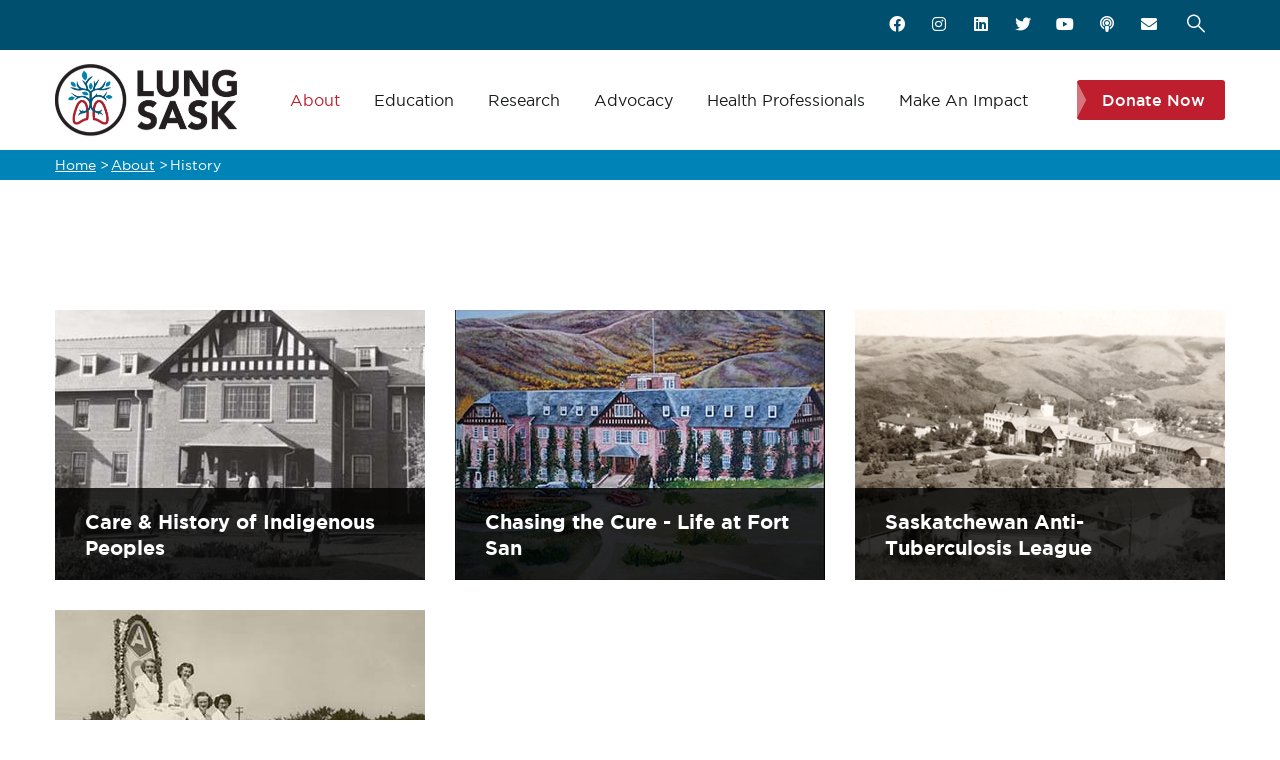

--- FILE ---
content_type: text/html; charset=UTF-8
request_url: https://www.lungsask.ca/about/history
body_size: 11875
content:
<!DOCTYPE html>
<html lang="en" dir="ltr" prefix="content: http://purl.org/rss/1.0/modules/content/  dc: http://purl.org/dc/terms/  foaf: http://xmlns.com/foaf/0.1/  og: http://ogp.me/ns#  rdfs: http://www.w3.org/2000/01/rdf-schema#  schema: http://schema.org/  sioc: http://rdfs.org/sioc/ns#  sioct: http://rdfs.org/sioc/types#  skos: http://www.w3.org/2004/02/skos/core#  xsd: http://www.w3.org/2001/XMLSchema# ">
  <head>
    <meta charset="utf-8" />
<noscript><style>form.antibot * :not(.antibot-message) { display: none !important; }</style>
</noscript><script async src="/sites/default/files/google_analytics/gtag.js?t8zfgg"></script>
<script>window.dataLayer = window.dataLayer || [];function gtag(){dataLayer.push(arguments)};gtag("js", new Date());gtag("config", "UA-28969674-2", {"groups":"default","anonymize_ip":true});</script>
<script>var _paq = _paq || [];(function(){var u=(("https:" == document.location.protocol) ? "https://matomo.lungsask.ca/" : "http://matomo.lungsask.ca/");_paq.push(["setSiteId", "12"]);_paq.push(["setTrackerUrl", u+"matomo.php"]);_paq.push(["setDoNotTrack", 1]);_paq.push(["setCookieDomain", ".www.lungsask.ca"]);if (!window.matomo_search_results_active) {_paq.push(["trackPageView"]);}_paq.push(["setIgnoreClasses", ["no-tracking","colorbox"]]);_paq.push(["enableLinkTracking"]);var d=document,g=d.createElement("script"),s=d.getElementsByTagName("script")[0];g.type="text/javascript";g.defer=true;g.async=true;g.src="/sites/default/files/matomo/matomo.js?t8zfgg";s.parentNode.insertBefore(g,s);})();</script>
<link rel="canonical" href="https://www.lungsask.ca/about/history" />
<meta name="rating" content="general" />
<meta property="og:site_name" content="Lung Saskatchewan" />
<meta property="og:type" content="website" />
<meta property="og:url" content="https://www.lungsask.ca/about/history" />
<meta property="og:title" content="History" />
<meta property="article:author" content="https://www.facebook.com/LungSask" />
<meta name="twitter:card" content="summary" />
<meta name="twitter:title" content="History" />
<meta name="twitter:creator" content="@lungsask" />
<meta name="twitter:url" content="https://www.lungsask.ca/about/history" />
<meta name="Generator" content="Drupal 9 (https://www.drupal.org); Commerce 2" />
<meta name="MobileOptimized" content="width" />
<meta name="HandheldFriendly" content="true" />
<meta name="viewport" content="width=device-width, initial-scale=1.0" />
<link rel="icon" href="/sites/default/files/LungSaskFavicon.png" type="image/png" />

    <title>History | Lung Saskatchewan</title>
    <link rel="stylesheet" media="all" href="/sites/default/files/css/css_c5Zwc7Od3gi-1bkAbPT-1uicK21tuDp6E1s-iN5wlUM.css" />
<link rel="stylesheet" media="all" href="/sites/default/files/css/css_VuFG49LJjLoT9tLl4JPe_U66ulmkEJADkFy5ejzg33c.css" />


    <script type="application/json" data-drupal-selector="drupal-settings-json">{"path":{"baseUrl":"\/","scriptPath":null,"pathPrefix":"","currentPath":"node\/337","currentPathIsAdmin":false,"isFront":false,"currentLanguage":"en"},"pluralDelimiter":"\u0003","suppressDeprecationErrors":true,"google_analytics":{"account":"UA-28969674-2","trackOutbound":true,"trackMailto":true,"trackDownload":true,"trackDownloadExtensions":"7z|aac|arc|arj|asf|asx|avi|bin|csv|doc(x|m)?|dot(x|m)?|exe|flv|gif|gz|gzip|hqx|jar|jpe?g|js|mp(2|3|4|e?g)|mov(ie)?|msi|msp|pdf|phps|png|ppt(x|m)?|pot(x|m)?|pps(x|m)?|ppam|sld(x|m)?|thmx|qtm?|ra(m|r)?|sea|sit|tar|tgz|torrent|txt|wav|wma|wmv|wpd|xls(x|m|b)?|xlt(x|m)|xlam|xml|z|zip","trackDomainMode":1},"matomo":{"disableCookies":false,"trackMailto":true},"webform_civicrm":[],"ajaxTrustedUrl":{"form_action_p_pvdeGsVG5zNF_XLGPTvYSKCf43t8qZYSwcfZl2uzM":true,"\/search\/node":true},"antibot":{"forms":{"webform-submission-newsletter-signup-node-337-add-form":{"id":"webform-submission-newsletter-signup-node-337-add-form","key":"86gn6koCMAAvgVK1zP2MJic6nhL6BBZAsvN5nSptTQT"}}},"statistics":{"data":{"nid":"337"},"url":"\/core\/modules\/statistics\/statistics.php"},"user":{"uid":0,"permissionsHash":"52a2762703f2a3ba75417308a63aff1f7a002f404880e77beb24bba98d3a7380"}}</script>
<script src="/sites/default/files/js/js_6_KrOkB7BysQLEzpGf6gWrVshf98kbA_W5jjqFBOGqc.js"></script>


    
    

    
          <style class="customize"></style>
    
  </head>

  
  <body class="gavias-pagebuilder layout-no-sidebars wide not-preloader path-node node--type-page">

    <a href="#main-content" class="visually-hidden focusable">
      Skip to main content
    </a>

    
    
      <div class="dialog-off-canvas-main-canvas" data-off-canvas-main-canvas>
    <div class="body-page gva-body-page gva-layout-fw">
   <header id="header" class="header-default">

          
  <div class="topbar">
  <div class="container">
    <div class="row">
      <div class="col-12">
        <div class="topbar-content">                 
          <div class="topbar-menu">  
            
            <div class="user-picture">
              <a href="/user">
                  
                  <i class="fa fa-user"></i>
                              </a>  
            </div>

            <div class="user-menu">
                          </div> 

          </div>

          <div class="topbar-right">
                          <div class="topbar-social">                      
                  <div>
    <div class="views-element-container block block-views block-views-blocksocial-media-buttons-block-1 no-title" id="block-views-block-social-media-buttons-block-1">
  
    
      <div class="content block-content">
      <div><div class="gva-view js-view-dom-id-f3c408a1392827e479492920486b4bf3924bf71ea0ec71ab39563ad2be19fe03">
  
  
  

  
  
  

  <div>
  
  <ul class="inline social">

          <li class="view-list-item" ><a href="https://www.facebook.com/LungSask" target="&quot;_blank&quot;" aria-label="Facebook"><i class="fab fa-facebook fa-fw"></i></a>
</li>
          <li class="view-list-item" ><a href="https://www.instagram.com/lungsask/" target="&quot;_blank&quot;" aria-label="Instagram"><i class="fab fa-instagram fa-fw"></i></a>
</li>
          <li class="view-list-item" ><a href="https://www.linkedin.com/company/lungsask/" target="&quot;_blank&quot;" aria-label="LinkedIn"><i class="fab fa-linkedin fa-fw"></i></a>
</li>
          <li class="view-list-item" ><a href="https://twitter.com/lungsask" target="&quot;_blank&quot;" aria-label="Twitter"><i class="fab fa-twitter fa-fw"></i></a>
</li>
          <li class="view-list-item" ><a href="https://www.youtube.com/c/LungSask1" target="&quot;_blank&quot;" aria-label="YouTube"><i class="fab fa-youtube fa-fw"></i></a>
</li>
          <li class="view-list-item" ><a href="/podcast" aria-label="Podcast"><i class="fas fa-podcast fa-fw fa-fw"></i></a>
</li>
          <li class="view-list-item" ><a href="/contact" aria-label="Contact"><i class="fa fa-envelope fa-fw"></i></a>
</li>
    
  </ul>

</div>

    

  
  

  
  
</div>
</div>

    </div>
  </div>

  </div>

              </div>
            
                          <div class="gva-search-region search-region">
                <span class="icon"><i class="gv-icon-52"></i></span>
                <div class="search-content">  
                    <div>
    <div class="search-block-form block block-search container-inline" data-drupal-selector="search-block-form" id="block-gavias-charityplus-search" role="search">
  
    
      <form action="/search/node" method="get" id="search-block-form" accept-charset="UTF-8" class="search-form search-block-form">
  <div class="js-form-item form-item js-form-type-search form-item-keys js-form-item-keys form-no-label">
      <label for="edit-keys" class="visually-hidden">Search</label>
        <input title="Enter the terms you wish to search for." data-drupal-selector="edit-keys" type="search" id="edit-keys" name="keys" value="" size="15" maxlength="128" class="form-search" />

        </div>
<div data-drupal-selector="edit-actions" class="form-actions js-form-wrapper form-wrapper" id="edit-actions"><input class="search-form__submit button js-form-submit form-submit" data-drupal-selector="edit-submit" type="submit" id="edit-submit" value="Search" />
</div>

</form>

  </div>

  </div>

                </div>  
              </div>
            
                        
          </div>

        </div>
      </div>
    </div>
  </div> 
</div>
  <div class="header-main">
    <div class=" header-content-layout  gv-sticky-menu">
      <div class="container">
        <div class="row">
          <div class="col-12">
            <div class="header-main-inner p-relative">
              <div class="header-inner clearfix">

                                  <div class="branding">
                      <div>
    

      <a href="/" title="Home" rel="home" class="site-branding-logo">
              <img src="/sites/default/files/LungSaskLogo.png" alt="Home" />
          </a>
    
  </div>

                  </div>
                
                <div class="main-menu">
                  <div class="area-main-menu">
                    <div class="area-inner">
                        <div class="header-menu">
                          <div class="gva-offcanvas-mobile">
                            <div class="close-offcanvas d-none"><i class="gv-icon-8"></i></div>
                            <div class="main-menu-inner">
                                                                <div>
    <nav aria-labelledby="block-mainnavigation-menu" id="block-mainnavigation" class="block block-menu navigation menu--main">
          
  
  <h2  class="visually-hidden block-title block-title" id="block-mainnavigation-menu"><span>Main navigation</span></h2>
  
  <div class="block-content">
                 
<div class="gva-navigation">

              <ul  class="clearfix gva_menu gva_menu_main">

                                                            <li  class="menu-item menu-item--expanded menu-item--active-trail  gva-mega-menu megamenu menu-grid menu-columns-3">
        <a href="/about">          About
          <span class="icaret nav-plus"></span>         </a>
                              <ul class="menu sub-menu">
                                      <li  class="menu-item menu-item--expanded">
        <a href="/about/organization">          Organization
          <span class="icaret nav-plus"></span>         </a>
                              <ul class="menu sub-menu">
                                      <li  class="menu-item">
        <a href="/about/organization/mission-vision-impact-and-values">          Mission, Vision, Impact and Values
                   </a>
                      </li>
                                  <li  class="menu-item">
        <a href="/about/organization/career-opportunities">          Career Opportunities
                   </a>
                      </li>
                                  <li  class="menu-item">
        <a href="/about/organization/annual-reports-and-financial-statements">          Annual Reports and Financial Statements
                   </a>
                      </li>
                                  <li  class="menu-item">
        <a href="/about/organization/impact-awards-history">          Impact Awards
                   </a>
                      </li>
                                  <li  class="menu-item">
        <a href="/about/organization/lung-foundation-saskatchewan">          Lung Foundation of Saskatchewan
                   </a>
                      </li>
                                  <li  class="menu-item">
        <a href="/about/organization/contact-us">          Contact Us
                   </a>
                      </li>
        </ul>
        </li>
                                  <li  class="menu-item menu-item--expanded">
        <a href="/about/leadership">          Leadership
          <span class="icaret nav-plus"></span>         </a>
                              <ul class="menu sub-menu">
                                      <li  class="menu-item menu-item--collapsed">
        <a href="/about/leadership/board-of-directors">          Board of Directors
                   </a>
                      </li>
                                  <li  class="menu-item">
        <a href="/about/leadership/staff">          Staff
                   </a>
                      </li>
                                  <li  class="menu-item menu-item--collapsed">
        <a href="/about/leadership/lung-ambassadors">          Lung Ambassadors
                   </a>
                      </li>
        </ul>
        </li>
                                  <li  class="menu-item menu-item--expanded menu-item--active-trail">
        <a href="/about/history">          History
          <span class="icaret nav-plus"></span>         </a>
                              <ul class="menu sub-menu">
                                      <li  class="menu-item">
        <a href="/about/history/care-and-history-indigenous-peoples">          Care and History of Indigenous Peoples
                   </a>
                      </li>
                                  <li  class="menu-item">
        <a href="/about/history/chasing-cure-life-fort-san">          Chasing the Cure - Life at Fort San
                   </a>
                      </li>
                                  <li  class="menu-item">
        <a href="/about/history/history-lung-health-saskatchewan">          History of Lung Health in Saskatchewan
                   </a>
                      </li>
                                  <li  class="menu-item">
        <a href="/about/history/saskatchewan-anti-tuberculosis-league">          Saskatchewan Anti-Tuberculosis League
                   </a>
                      </li>
                                  <li  class="menu-item menu-item--collapsed">
        <a href="/about/history/actuct-saskatchewan">          ACT/UCT in Saskatchewan
                   </a>
                      </li>
        </ul>
        </li>
        </ul>
        </li>
                                                        <li  class="menu-item menu-item--expanded  gva-mega-menu megamenu menu-grid menu-columns-3">
        <a href="/education">          Education
          <span class="icaret nav-plus"></span>         </a>
                              <ul class="menu sub-menu">
                                      <li  class="menu-item menu-item--expanded">
        <a href="/education/lung-diseases">          Lung Diseases
          <span class="icaret nav-plus"></span>         </a>
                              <ul class="menu sub-menu">
                                      <li  class="menu-item menu-item--collapsed">
        <a href="/education/lung-diseases/asthma">          Asthma
                   </a>
                      </li>
                                  <li  class="menu-item menu-item--collapsed">
        <a href="/education/lung-diseases/children-lung-health">          Children &amp; Lung Health
                   </a>
                      </li>
                                  <li  class="menu-item menu-item--collapsed">
        <a href="/education/lung-diseases/copd">          COPD
                   </a>
                      </li>
                                  <li  class="menu-item menu-item--collapsed">
        <a href="/education/lung-diseases/covid-19">          COVID-19
                   </a>
                      </li>
                                  <li  class="menu-item menu-item--collapsed">
        <a href="/education/lung-diseases/long-covid">          Long COVID
                   </a>
                      </li>
                                  <li  class="menu-item menu-item--collapsed">
        <a href="/education/lung-diseases/flu">          Flu
                   </a>
                      </li>
                                  <li  class="menu-item menu-item--collapsed">
        <a href="/education/lung-diseases/lung-cancer">          Lung Cancer
                   </a>
                      </li>
                                  <li  class="menu-item menu-item--collapsed">
        <a href="/education/lung-diseases/lung-transplant">          Lung Transplant
                   </a>
                      </li>
                                  <li  class="menu-item menu-item--collapsed">
        <a href="/education/lung-diseases/pneumonia">          Pneumonia
                   </a>
                      </li>
                                  <li  class="menu-item menu-item--collapsed">
        <a href="/education/lung-diseases/about-pulmonary-fibrosis">          Pulmonary Fibrosis
                   </a>
                      </li>
                                  <li  class="menu-item menu-item--collapsed">
        <a href="/education/lung-diseases/sleep-apnea">          Sleep Apnea
                   </a>
                      </li>
                                  <li  class="menu-item menu-item--collapsed">
        <a href="/education/lung-diseases/tuberculosis">          Tuberculosis
                   </a>
                      </li>
                                  <li  class="menu-item menu-item--collapsed">
        <a href="/education/lung-diseases/viral-infections">          Viruses
                   </a>
                      </li>
                                  <li  class="menu-item menu-item--collapsed">
        <a href="/education/lung-diseases/other-lung-illnesses">          Other Lung Illnesses
                   </a>
                      </li>
                                  <li  class="menu-item">
        <a href="/education/lung-diseases/about-pulmonary-fibrosis/build-your-healthcare-team">          Build Your Healthcare Team
                   </a>
                      </li>
                                  <li  class="menu-item menu-item--collapsed">
        <a href="/education/lung-diseases/healthy-living-lung-disease">          Healthy Living With Lung Disease
                   </a>
                      </li>
        </ul>
        </li>
                                  <li  class="menu-item menu-item--expanded">
        <a href="/education/lung-health">          Lung Health
          <span class="icaret nav-plus"></span>         </a>
                              <ul class="menu sub-menu">
                                      <li  class="menu-item menu-item--collapsed">
        <a href="/education/lung-health/learn-about-your-lungs">          Learn About Your Lungs
                   </a>
                      </li>
                                  <li  class="menu-item">
        <a href="/education/lung-health/lung-health-check">          Lung Health Check
                   </a>
                      </li>
                                  <li  class="menu-item menu-item--collapsed">
        <a href="/education/lung-health/lung-tests">          Lung Tests
                   </a>
                      </li>
                                  <li  class="menu-item menu-item--collapsed">
        <a href="/education/lung-health/air-quality">          Air Quality
                   </a>
                      </li>
                                  <li  class="menu-item menu-item--collapsed">
        <a href="/education/lung-health/asbestos">          Asbestos
                   </a>
                      </li>
                                  <li  class="menu-item menu-item--collapsed">
        <a href="/education/lung-health/radon">          Radon
                   </a>
                      </li>
                                  <li  class="menu-item menu-item--collapsed">
        <a href="/education/lung-health/tobacco">          Tobacco
                   </a>
                      </li>
                                  <li  class="menu-item menu-item--collapsed">
        <a href="/education/lung-health/cannabis">          Cannabis
                   </a>
                      </li>
                                  <li  class="menu-item menu-item--collapsed">
        <a href="/education/lung-health/vaping">          Vaping
                   </a>
                      </li>
                                  <li  class="menu-item menu-item--collapsed">
        <a href="/education/lung-health/know-vaping-teacher-resources">          kNOw Vaping Teacher Resources
                   </a>
                      </li>
        </ul>
        </li>
                                  <li  class="menu-item menu-item--expanded">
        <a href="/education/programs-support">          Programs &amp; Support
          <span class="icaret nav-plus"></span>         </a>
                              <ul class="menu sub-menu">
                                      <li  class="menu-item">
        <a href="/education/programs-support/lung-helpline">          Lung Helpline
                   </a>
                      </li>
                                  <li  class="menu-item">
        <a href="/education/programs-support/lets-talk-lungs-podcast">          Let&#039;s Talk Lungs Podcast
                   </a>
                      </li>
                                  <li  class="menu-item menu-item--collapsed">
        <a href="/education/programs-support/communities-support">          Communities of Support
                   </a>
                      </li>
                                  <li  class="menu-item menu-item--collapsed">
        <a href="/education/programs-support/caring-breaths-financial-assistance-program">          Caring Breaths Financial Assistance Program
                   </a>
                      </li>
                                  <li  class="menu-item">
        <a href="/education/programs-support/lung-health-resources">          Lung Health Resources
                   </a>
                      </li>
                                  <li  class="menu-item menu-item--collapsed">
        <a href="/education/programs-support/inhaler-resources">          Inhaler Resources
                   </a>
                      </li>
                                  <li  class="menu-item">
        <a href="/education/programs-support/medication-resources">          Medication Resources
                   </a>
                      </li>
                                  <li  class="menu-item menu-item--collapsed">
        <a href="/education/programs-support/patient-education-videos">          Patient Education
                   </a>
                      </li>
                                  <li  class="menu-item menu-item--collapsed">
        <a href="/education/programs-support/find-asthma-or-copd-educator">          Find an Asthma or COPD Educator in Saskatchewan
                   </a>
                      </li>
                                  <li  class="menu-item">
        <a href="/education/programs-support/find-pulmonary-rehab-program">          Find a Pulmonary Rehab Program
                   </a>
                      </li>
                                  <li  class="menu-item">
        <a href="/education/programs-support/find-saskatchewan-cpap-supply-company">          Find a Saskatchewan CPAP Supply Company
                   </a>
                      </li>
                                  <li  class="menu-item">
        <a href="/education/programs-support/find-saskatchewan-oxygen-supply-company">          Find a Saskatchewan Home Oxygen Supplier
                   </a>
                      </li>
                                  <li  class="menu-item">
        <a href="/education/programs-support/find-radon-monitor-lending-program">          Find a Radon Monitor Lending Program
                   </a>
                      </li>
                                  <li  class="menu-item">
        <a href="/education/programs-support/newsletters">          Newsletters
                   </a>
                      </li>
        </ul>
        </li>
        </ul>
        </li>
                                  <li  class="menu-item menu-item--expanded">
        <a href="/research">          Research
          <span class="icaret nav-plus"></span>         </a>
                              <ul class="menu sub-menu">
                                      <li  class="menu-item">
        <a href="/research/funding-opportunities">          Funding Opportunities
                   </a>
                      </li>
                                  <li  class="menu-item">
        <a href="/research/support-research">          Support Research
                   </a>
                      </li>
                                  <li  class="menu-item menu-item--expanded">
        <a href="/research/participate-research">          Participate in Research
          <span class="icaret nav-plus"></span>         </a>
                              <ul class="menu sub-menu">
                                      <li  class="menu-item">
        <a href="/research/participate-research/long-covid-survey">          Long COVID Survey
                   </a>
                      </li>
                                  <li  class="menu-item">
        <a href="/research/participate-research/allergy-and-asthma-study">          Allergy and Asthma Study
                   </a>
                      </li>
                                  <li  class="menu-item">
        <a href="/research/participate-research/copd-care-saskatchewan">          COPD Care in Saskatchewan
                   </a>
                      </li>
                                  <li  class="menu-item">
        <a href="/research/participate-research/community-advisory-network">          Community Advisory Network
                   </a>
                      </li>
                                  <li  class="menu-item">
        <a href="/research/participate-research/healthy-future-sask">          Healthy Future Sask
                   </a>
                      </li>
                                  <li  class="menu-item">
        <a href="/research/participate-research/long-covid-dyspnea-study">          Long Covid Dyspnea Study
                   </a>
                      </li>
                                  <li  class="menu-item">
        <a href="/research/participate-research/making-visible-life-stories-families-children-who-are">          Making Visible the Life Stories of Families of Children who are Immunocompromised (IC) during COVID-19
                   </a>
                      </li>
        </ul>
        </li>
                                  <li  class="menu-item menu-item--expanded">
        <a href="/research/research-we-support">          Research We Support
          <span class="icaret nav-plus"></span>         </a>
                              <ul class="menu sub-menu">
                                      <li  class="menu-item">
        <a href="/research/research-we-support/dr-holly-mansell-and-dr-nathaniel-osgood">          Dr. Holly Mansell and Dr. Nathaniel Osgood
                   </a>
                      </li>
                                  <li  class="menu-item">
        <a href="/research/research-we-support/dr-humphrey-fonge-and-dr-maruti-uppalapati">          Dr. Humphrey Fonge and Dr. Maruti Uppalapati
                   </a>
                      </li>
                                  <li  class="menu-item">
        <a href="/research/research-we-support/dr-josh-lawson">          Dr. Josh Lawson
                   </a>
                      </li>
                                  <li  class="menu-item">
        <a href="/research/research-we-support/dr-mohamad-baydoun-and-dr-shadi-beshai">          Dr. Mohamad Baydoun and Dr. Shadi Beshai
                   </a>
                      </li>
                                  <li  class="menu-item">
        <a href="/research/research-we-support/dr-mohan-babu">          Dr. Mohan Babu
                   </a>
                      </li>
                                  <li  class="menu-item">
        <a href="/research/research-we-support/dr-wen-jun-chris-zhang">          Dr. Wen Jun (Chris) Zhang
                   </a>
                      </li>
                                  <li  class="menu-item">
        <a href="/research/research-we-support/dr-xiongbiao-daniel-chen">          Dr. Xiongbiao (Daniel) Chen
                   </a>
                      </li>
                                  <li  class="menu-item">
        <a href="/research/research-we-support/drs-anas-el-aneed-and-darryl-adamko">          Drs. Anas El-Aneed and Darryl Adamko
                   </a>
                      </li>
                                  <li  class="menu-item">
        <a href="/research/research-we-support/drs-aneesh-thakur-and-azita-haddadi">          Drs. Aneesh Thakur and Azita Haddadi
                   </a>
                      </li>
                                  <li  class="menu-item">
        <a href="/research/research-we-support/drs-arinjay-banerjee-and-neeraj-dhar">          Drs. Arinjay Banerjee and Neeraj Dhar
                   </a>
                      </li>
                                  <li  class="menu-item">
        <a href="/research/research-we-support/drs-donna-goodridge-and-alyson-kelvin">          Drs. Donna Goodridge and Alyson Kelvin
                   </a>
                      </li>
                                  <li  class="menu-item">
        <a href="/research/research-we-support/drs-josh-lawson-and-donna-goodridge">          Drs. Josh Lawson and Donna Goodridge
                   </a>
                      </li>
                                  <li  class="menu-item">
        <a href="/research/research-we-support/drs-oleg-dmitriev-franco-vizecoumar-and-andrew-freywald">          Drs. Oleg Dmitriev, Franco Vizecoumar, and Andrew Freywald
                   </a>
                      </li>
                                  <li  class="menu-item">
        <a href="/research/research-we-support/drs-shelley-kirychuk-kerry-mcphedran-lori-bradford-and-wanda-martin">          Drs. Shelley Kirychuk, Kerry McPhedran, Lori Bradford, and Wanda Martin
                   </a>
                      </li>
                                  <li  class="menu-item">
        <a href="/research/research-we-support/riaz-alvi-and-dr-erika-penz">          Riaz Alvi and Dr. Erika Penz
                   </a>
                      </li>
                                  <li  class="menu-item">
        <a href="/research/research-we-support/dr-elizabeth-cooper">          Dr. Elizabeth Cooper
                   </a>
                      </li>
                                  <li  class="menu-item">
        <a href="/research/research-we-support/dr-alyson-kelvin">          Dr. Alyson Kelvin
                   </a>
                      </li>
        </ul>
        </li>
                                  <li  class="menu-item menu-item--expanded">
        <a href="/research/saskatchewan-researchers">          Saskatchewan Researchers
          <span class="icaret nav-plus"></span>         </a>
                              <ul class="menu sub-menu">
                                      <li  class="menu-item">
        <a href="/research/saskatchewan-researchers/dr-anderson-tyan">          Dr. Anderson Tyan
                   </a>
                      </li>
                                  <li  class="menu-item">
        <a href="/research/saskatchewan-researchers/dr-brian-graham">          Dr. Brian Graham
                   </a>
                      </li>
                                  <li  class="menu-item">
        <a href="/research/saskatchewan-researchers/dr-darcy-marciniuk">          Dr. Darcy Marciniuk
                   </a>
                      </li>
                                  <li  class="menu-item">
        <a href="/research/saskatchewan-researchers/dr-darryl-adamko">          Dr. Darryl Adamko
                   </a>
                      </li>
                                  <li  class="menu-item">
        <a href="/research/saskatchewan-researchers/dr-don-cockcroft">          Dr. Don Cockcroft
                   </a>
                      </li>
                                  <li  class="menu-item">
        <a href="/research/saskatchewan-researchers/dr-donna-goodridge">          Dr. Donna Goodridge
                   </a>
                      </li>
                                  <li  class="menu-item">
        <a href="/research/saskatchewan-researchers/dr-donna-rennie">          Dr. Donna Rennie
                   </a>
                      </li>
                                  <li  class="menu-item">
        <a href="/research/saskatchewan-researchers/dr-erika-penz">          Dr. Erika Penz
                   </a>
                      </li>
                                  <li  class="menu-item">
        <a href="/research/saskatchewan-researchers/dr-josh-lawson">          Dr. Josh Lawson
                   </a>
                      </li>
                                  <li  class="menu-item">
        <a href="/research/saskatchewan-researchers/dr-mark-fenton">          Dr. Mark Fenton
                   </a>
                      </li>
                                  <li  class="menu-item">
        <a href="/research/saskatchewan-researchers/dr-vernon-hoeppner">          Dr. Vernon Hoeppner
                   </a>
                      </li>
        </ul>
        </li>
                                  <li  class="menu-item menu-item--expanded">
        <a href="/research/community-research-representative">          Community Research Representative
          <span class="icaret nav-plus"></span>         </a>
                              <ul class="menu sub-menu">
                                      <li  class="menu-item">
        <a href="/research/community-research-representative/mona-eskes">          Mona Eskes
                   </a>
                      </li>
                                  <li  class="menu-item">
        <a href="/research/community-research-representative/sarah-ha">          Sarah Ha
                   </a>
                      </li>
        </ul>
        </li>
                                  <li  class="menu-item">
        <a href="/research/research-news">          Research News
                   </a>
                      </li>
        </ul>
        </li>
                                  <li  class="menu-item menu-item--expanded ">
        <a href="/prevention-advocacy">          Advocacy
          <span class="icaret nav-plus"></span>         </a>
                              <ul class="menu sub-menu">
                                      <li  class="menu-item menu-item--expanded">
        <a href="/prevention-advocacy/canadian-federal-tobacco-settlement">          The Canadian Federal Tobacco Settlement
          <span class="icaret nav-plus"></span>         </a>
                              <ul class="menu sub-menu">
                                      <li  class="menu-item">
        <a href="/prevention-advocacy/canadian-federal-tobacco-settlement/understanding-canadian-tobacco-settlement">          About the Canadian Tobacco Settlement
                   </a>
                      </li>
                                  <li  class="menu-item">
        <a href="/prevention-advocacy/canadian-federal-tobacco-settlement/opinion-editorial-tobacco-settlement-funds">          Opinion Editorial: Erin Kuan
                   </a>
                      </li>
                                  <li  class="menu-item">
        <a href="/prevention-advocacy/canadian-federal-tobacco-settlement/act-now-fix-harm">          ACT NOW to Fix the Harm!
                   </a>
                      </li>
        </ul>
        </li>
                                  <li  class="menu-item menu-item--expanded">
        <a href="/prevention-advocacy/youth4change">          Youth4Change
          <span class="icaret nav-plus"></span>         </a>
                              <ul class="menu sub-menu">
                                      <li  class="menu-item">
        <a href="/prevention-advocacy/youth4change/about-youth4change">          About Youth4Change
                   </a>
                      </li>
                                  <li  class="menu-item">
        <a href="/prevention-advocacy/youth4change/youth-making-impact">          Youth Making Impact
                   </a>
                      </li>
                                  <li  class="menu-item">
        <a href="/prevention-advocacy/youth4change/youth4change-eight-recommendations-government">          Youth4Change Eight Recommendations to Government
                   </a>
                      </li>
        </ul>
        </li>
        </ul>
        </li>
                                  <li  class="menu-item menu-item--expanded">
        <a href="/health-professionals">          Health Professionals
          <span class="icaret nav-plus"></span>         </a>
                              <ul class="menu sub-menu">
                                      <li  class="menu-item menu-item--expanded">
        <a href="/health-professionals/inspired-breathing-events">          Inspired Breathing Events
          <span class="icaret nav-plus"></span>         </a>
                              <ul class="menu sub-menu">
                                      <li  class="menu-item">
        <a href="/health-professionals/inspired-breathing-events/inspired-breathing-conference-sponsorship-2021">          Inspired Breathing Conference Sponsorship 2021
                   </a>
                      </li>
        </ul>
        </li>
                                  <li  class="menu-item menu-item--expanded">
        <a href="/health-professionals/resptrec-webinars">          RESPTREC Webinars
                   </a>
                      </li>
                                  <li  class="menu-item">
        <a href="/health-professionals/resptrec-courses">          RESPTREC Courses
                   </a>
                      </li>
                                  <li  class="menu-item">
        <a href="/health-professionals/resptrec-resources">          RESPTREC Resources
                   </a>
                      </li>
                                  <li  class="menu-item">
        <a href="/health-professionals/professional-education-portal">          Professional Education Portal
                   </a>
                      </li>
                                  <li  class="menu-item menu-item--expanded">
        <a href="/health-professionals/home-oxygen-testers">          Home Oxygen Testers
          <span class="icaret nav-plus"></span>         </a>
                              <ul class="menu sub-menu">
                                      <li  class="menu-item">
        <a href="/health-professionals/home-oxygen-testers/about-sail-home-oxygen-program">          About SAIL Home Oxygen Program
                   </a>
                      </li>
                                  <li  class="menu-item menu-item--collapsed">
        <a href="/health-professionals/home-oxygen-testers/pm10n-oximeter-resources">          PM10N Oximeter Resources
                   </a>
                      </li>
                                  <li  class="menu-item">
        <a href="/health-professionals/home-oxygen-testers/home-oxygen-tester-course">          Home Oxygen Tester Course
                   </a>
                      </li>
                                  <li  class="menu-item">
        <a href="/health-professionals/home-oxygen-testers/tester-support">          Tester Support
                   </a>
                      </li>
                                  <li  class="menu-item">
        <a href="/health-professionals/home-oxygen-testers/home-oxygen-handbook-forms">          Home Oxygen Handbook &amp; Forms
                   </a>
                      </li>
                                  <li  class="menu-item">
        <a href="/health-professionals/home-oxygen-testers/order-overnight-oximetry">          Order Overnight Oximetry
                   </a>
                      </li>
                                  <li  class="menu-item menu-item--collapsed">
        <a href="/health-professionals/home-oxygen-testers/home-oxygen-testing-demo-videos">          SAIL Home Oxygen Demo Videos
                   </a>
                      </li>
                                  <li  class="menu-item">
        <a href="/health-professionals/home-oxygen-testers/home-oxygen-newsletters">          Home Oxygen Newsletters
                   </a>
                      </li>
                                  <li  class="menu-item">
        <a href="/health-professionals/home-oxygen-testers/find-saskatchewan-oxygen-company">          Find a Saskatchewan Oxygen Company
                   </a>
                      </li>
        </ul>
        </li>
                                  <li  class="menu-item">
        <a href="/health-professionals/professional-societies">          Professional Societies
                   </a>
                      </li>
                                  <li  class="menu-item">
        <a href="/health-professionals/guidelines-and-position-statements">          Guidelines and Position Statements
                   </a>
                      </li>
                                  <li  class="menu-item">
        <a href="/health-professionals/covid-19-resources">          COVID-19 Resources
                   </a>
                      </li>
        </ul>
        </li>
                                  <li  class="menu-item menu-item--expanded">
        <a href="/make-impact">          Make An Impact
          <span class="icaret nav-plus"></span>         </a>
                              <ul class="menu sub-menu">
                                      <li  class="menu-item">
        <a href="https://www.lungsask.ca/events/281">          Feisty Pickles Pickleball Tournament
                   </a>
                      </li>
                                  <li  class="menu-item">
        <a href="https://www.lungsask.ca/events/310">          Fall Impact Luncheon
                   </a>
                      </li>
                                  <li  class="menu-item">
        <a href="/make-impact/luanas-legacy">          Luana&#039;s Legacy Fund
                   </a>
                      </li>
                                  <li  class="menu-item menu-item--expanded">
        <a href="/make-impact/current-campaigns">          Current Campaigns
                   </a>
                      </li>
                                  <li  class="menu-item">
        <a href="/about/leadership/lung-ambassadors">          Lung Ambassadors
                   </a>
                      </li>
                                  <li  class="menu-item">
        <a href="/lungs/lung-diseases/lung-transplant/organ-donation">          Organ Donation
                   </a>
                      </li>
                                  <li  class="menu-item menu-item--expanded">
        <a href="/make-impact/leave-legacy">          Leave a Legacy
          <span class="icaret nav-plus"></span>         </a>
                              <ul class="menu sub-menu">
                                      <li  class="menu-item">
        <a href="/make-impact/leave-legacy/leave-your-legacy">          Leave your Legacy
                   </a>
                      </li>
                                  <li  class="menu-item">
        <a href="/make-impact/leave-legacy/memorial-giving">          Memorial Giving
                   </a>
                      </li>
                                  <li  class="menu-item">
        <a href="/make-impact/leave-legacy/suggested-bequest-wording">          Suggested Bequest Wording
                   </a>
                      </li>
        </ul>
        </li>
                                  <li  class="menu-item menu-item--expanded">
        <a href="/make-impact/fun-ways-support-our-mission">          Fun Ways To Support Our Mission!
          <span class="icaret nav-plus"></span>         </a>
                              <ul class="menu sub-menu">
                                      <li  class="menu-item">
        <a href="/make-impact/fun-ways-support-our-mission/host-your-own-fundraiser">          Host Your Own Fundraiser
                   </a>
                      </li>
        </ul>
        </li>
                                  <li  class="menu-item">
        <a href="/make-impact/volunteer">          Volunteer
                   </a>
                      </li>
        </ul>
        </li>
        </ul>
  

</div>

        </div>  
</nav>

  </div>

                                                          </div>

                              <div class="after-offcanvas d-none">
                                                                  <div class="text-center pt-4">
                                    <a href="/donate" class="btn-theme" target="_blank">Donate Now</a>
                                  </div>
                                                                                              </div>
                          </div>

                          <div id="menu-bar" class="menu-bar d-xl-none d-lg-none">
                            <span class="one"></span>
                            <span class="two"></span>
                            <span class="three"></span>
                          </div>
                        </div>

                        <div class="header-action">
                                                          <div class="top-action">
                                                                <a href="/donate" class="btn-theme" target="_blank">Donate Now</a>
                                                              </div>
                                                    </div>
                    </div>
                  </div>
                </div>

              </div>
            </div>
          </div>
        </div>
      </div>
    </div>
  </div>

</header>

			<div class="breadcrumbs">
			  <div>
    

<div class="breadcrumb-content-inner">
  <div class="gva-breadcrumb-content">
    <div id="block-breadcrumbs" class="text-dark block gva-block-breadcrumb block-system block-system-breadcrumb-block no-title">
      <div class="breadcrumb-style gva-parallax-background" style="background-color: #fff;;background-image: url(&#039;https://www.lungsask.ca/sites/default/files/breadcrumb-blank.png&#039;);background-position: center center;background-repeat: no-repeat;">
        <div class="container">
          <div class="breadcrumb-content-main">
            <h2 class="page-title">History </h2>
                          <div class="">
                <div class="content block-content"><div class="breadcrumb-links">
  <div class="content-inner">
          <nav class="breadcrumb " aria-labelledby="system-breadcrumb">
        <h2 id="system-breadcrumb" class="visually-hidden">Breadcrumb</h2>
        <ol>
                                    <li>
                          <a href="/">Home</a>
                                      <span class=""> &gt; </span>
                      </li>
                            <li>
                          <a href="/about">About</a>
                                      <span class=""> &gt; </span>
                      </li>
                            <li>
                          History
                                  </li>
        
          <li></li>
        </ol>
      </nav>
      </div>
</div>
</div>
              </div>
                      </div>
        </div>
        <div class="gva-parallax-inner skrollable skrollable-between" data-bottom-top="top: -50%;" data-top-bottom="top: 50%;"></div>
      </div>
    </div>
  </div>
</div>

  </div>

		</div>
	
	<div role="main" class="main main-page">

		<div class="clearfix"></div>
		
					<div class="help gav-help-region">
				<div class="container">
					<div class="content-inner">
						  <div>
    <div data-drupal-messages-fallback class="hidden"></div>

  </div>

					</div>
				</div>
			</div>
		
		<div class="clearfix"></div>
		
		<div class="clearfix"></div>

		<div id="content" class="content content-full">
			<div class="container-full">
				<div class="content-main-inner">
	<div id="page-main-content" class="main-content">
		<div class="main-content-inner" id="main-content">
			
							<div class="content-main">
					  <div>
    <div id="block-gavias-charityplus-content" class="block block-system block-system-main-block no-title">
  
    
      <div class="content block-content">
      <!-- Start Display article for detail page -->
<article data-history-node-id="337" role="article" typeof="schema:WebPage" class="node node--type-page node--view-mode-full">
    
  <div class="node__content clearfix">
              
    
    <div class="gavias-builder--content">		<div class="gbb-row-wrapper">
		  			  	<div class=" gbb-row  bg-size-default "  style="" >
		    	<div class="bb-inner  default">  
		      		<div class="bb-container container">
			        	<div class="row row-wrapper">
									<div  class="gsc-column col-xl-4 col-lg-4 col-md-4 col-sm-12 col-12  "  >
	      <div class="column-inner  bg-size-cover  ">
	         <div class="column-content-inner">
	           
                     <div class="gsc-image-content  skin-v1" >
               <div class="image"><a  href="/about/history/care-and-history-indigenous-peoples"><img src="https://www.lungsask.ca/sites/default/files/inline-images/About/care-and-history-indigenous-peoples.jpg" alt="Care & History of Indigenous Peoples" /></a></div>
               <div class="content">
                  <h4 class="title">
                     <a  href="/about/history/care-and-history-indigenous-peoples">                        Care & History of Indigenous Peoples                     </a>  
                  </h4>   
                  <div class="desc"></div>
                                       <div class="read-more"><a class="btn-theme"  href="/about/history/care-and-history-indigenous-peoples">Read more</a></div>
                                 </div>  
            </div>
            

          

         	         </div>
	      </div>
      	    </div>
	   		<div  class="gsc-column col-xl-4 col-lg-4 col-md-4 col-sm-12 col-12  "  >
	      <div class="column-inner  bg-size-cover  ">
	         <div class="column-content-inner">
	           
                     <div class="gsc-image-content  skin-v1" >
               <div class="image"><a  href="/about/history/chasing-cure-life-fort-san"><img src="https://www.lungsask.ca/sites/default/files/inline-images/About/chasing-the-cure.jpg" alt="Chasing the Cure - Life at Fort San" /></a></div>
               <div class="content">
                  <h4 class="title">
                     <a  href="/about/history/chasing-cure-life-fort-san">                        Chasing the Cure - Life at Fort San                     </a>  
                  </h4>   
                  <div class="desc"></div>
                                       <div class="read-more"><a class="btn-theme"  href="/about/history/chasing-cure-life-fort-san">Learn More</a></div>
                                 </div>  
            </div>
            

          

         	         </div>
	      </div>
      	    </div>
	   		<div  class="gsc-column col-xl-4 col-lg-4 col-md-4 col-sm-12 col-12  "  >
	      <div class="column-inner  bg-size-cover  ">
	         <div class="column-content-inner">
	           
                     <div class="gsc-image-content  skin-v1" >
               <div class="image"><a  href="/about/history/saskatchewan-anti-tuberculosis-league"><img src="https://www.lungsask.ca/sites/default/files/inline-images/About/fortsan-370x270.jpg" alt="Saskatchewan Anti-Tuberculosis League" /></a></div>
               <div class="content">
                  <h4 class="title">
                     <a  href="/about/history/saskatchewan-anti-tuberculosis-league">                        Saskatchewan Anti-Tuberculosis League                     </a>  
                  </h4>   
                  <div class="desc"></div>
                                       <div class="read-more"><a class="btn-theme"  href="/about/history/saskatchewan-anti-tuberculosis-league">Learn More</a></div>
                                 </div>  
            </div>
            

          

         	         </div>
	      </div>
      	    </div>
	   		<div  class="gsc-column col-xl-4 col-lg-4 col-md-4 col-sm-12 col-12  "  >
	      <div class="column-inner  bg-size-cover  ">
	         <div class="column-content-inner">
	           
                     <div class="gsc-image-content  skin-v1" >
               <div class="image"><a  href="/about/history/actuct-saskatchewan"><img src="https://www.lungsask.ca/sites/default/files/inline-images/About/Picture3.jpg" alt="ACT/UCT in Saskatchewan" /></a></div>
               <div class="content">
                  <h4 class="title">
                     <a  href="/about/history/actuct-saskatchewan">                        ACT/UCT in Saskatchewan                     </a>  
                  </h4>   
                  <div class="desc"></div>
                                       <div class="read-more"><a class="btn-theme"  href="/about/history/actuct-saskatchewan">Learn More</a></div>
                                 </div>  
            </div>
            

          

         	         </div>
	      </div>
      	    </div>
	   	     	 			</div>
    				</div>
  				</div>  
			  				</div>  
		</div>
		</div>

      </div>

</article>


    </div>
  </div>

  </div>

				</div>
			
					</div>
	</div>
</div>
			</div>
		</div>

		
		
	</div>

</div>

<footer id="footer" class="footer">
  <div class="footer-inner">
    
         
     <div class="footer-center">
        <div class="container">
          <div class="content-inner">   
            <div class="row">
                              <div class="footer-first col-xl-2 col-lg-2 col-md-12 col-sm-12 col-xs-12 column">
                    <div>
    <nav aria-labelledby="block-gavias-charityplus-footer-menu" id="block-gavias-charityplus-footer" class="block block-menu navigation menu--footer">
    
  
  <h2  id="block-gavias-charityplus-footer-menu" class="block-title"><span>Useful Links</span></h2>
  
  <div class="block-content">
                 
<div class="gva-navigation">

              <ul  class="clearfix gva_menu menu">

                                      <li  class="menu-item ">
        <a href="/contact">          Contact Us        </a>
                      </li>
                                  <li  class="menu-item">
        <a href="/events">          Events        </a>
                      </li>
                                  <li  class="menu-item ">
        <a href="/news">          News        </a>
                      </li>
        </ul>
  

</div>

        </div>  
</nav>

  </div>

                </div> 
              
                             <div class="footer-second col-xl-3 col-lg-3 col-md-12 col-sm-12 col-xs-12 column">
                    <div>
    <div id="block-webform-2" class="block block-webform block-webform-block">
  
      <h2 class="block-title" ><span>Newsletter Signup</span></h2>
    
      <div class="content block-content">
      



<form class="webform-submission-form webform-submission-add-form webform-submission-newsletter-signup-form webform-submission-newsletter-signup-add-form webform-submission-newsletter-signup-node-337-form webform-submission-newsletter-signup-node-337-add-form js-webform-details-toggle webform-details-toggle antibot" data-form-defaults="[]" data-drupal-selector="webform-submission-newsletter-signup-node-337-add-form" data-action="/about/history" action="/antibot" method="post" id="webform-submission-newsletter-signup-node-337-add-form" accept-charset="UTF-8">
  <noscript>
  <div class="antibot-no-js antibot-message antibot-message-warning">You must have JavaScript enabled to use this form.</div>
</noscript>
<fieldset data-drupal-selector="edit-civicrm-1-contact-1-fieldset-fieldset" id="edit-civicrm-1-contact-1-fieldset-fieldset" class="js-webform-type-fieldset webform-type-fieldset js-form-item form-item js-form-wrapper form-wrapper">
      <legend>
    <span class="visually-hidden fieldset-legend">Contact 1</span>
  </legend>
  <div class="fieldset-wrapper">
                <div class="js-form-item form-item js-form-type-textfield form-item-civicrm-1-contact-1-contact-first-name js-form-item-civicrm-1-contact-1-contact-first-name form-no-label">
      <label for="edit-civicrm-1-contact-1-contact-first-name" class="visually-hidden js-form-required form-required">First Name</label>
        <input class="civicrm-enabled form-text required" data-civicrm-field-key="civicrm_1_contact_1_contact_first_name" data-drupal-selector="edit-civicrm-1-contact-1-contact-first-name" type="text" id="edit-civicrm-1-contact-1-contact-first-name" name="civicrm_1_contact_1_contact_first_name" value="" size="60" maxlength="255" placeholder="First Name" required="required" aria-required="true" />

        </div>
<div class="js-form-item form-item js-form-type-textfield form-item-civicrm-1-contact-1-contact-last-name js-form-item-civicrm-1-contact-1-contact-last-name form-no-label">
      <label for="edit-civicrm-1-contact-1-contact-last-name" class="visually-hidden js-form-required form-required">Last Name</label>
        <input class="civicrm-enabled form-text required" data-civicrm-field-key="civicrm_1_contact_1_contact_last_name" data-drupal-selector="edit-civicrm-1-contact-1-contact-last-name" type="text" id="edit-civicrm-1-contact-1-contact-last-name" name="civicrm_1_contact_1_contact_last_name" value="" size="60" maxlength="255" placeholder="Last Name" required="required" aria-required="true" />

        </div>
<div class="js-form-item form-item js-form-type-email form-item-civicrm-1-contact-1-email-email js-form-item-civicrm-1-contact-1-email-email form-no-label">
      <label for="edit-civicrm-1-contact-1-email-email" class="visually-hidden js-form-required form-required">Email</label>
        <input class="civicrm-enabled form-email required" data-civicrm-field-key="civicrm_1_contact_1_email_email" data-drupal-selector="edit-civicrm-1-contact-1-email-email" type="email" id="edit-civicrm-1-contact-1-email-email" name="civicrm_1_contact_1_email_email" value="" size="60" maxlength="254" placeholder="Email" required="required" aria-required="true" />

        </div>

          </div>
</fieldset>
<div data-drupal-selector="edit-actions" class="form-actions webform-actions js-form-wrapper form-wrapper" id="edit-actions"><input class="webform-button--submit button button--primary js-form-submit form-submit" data-drupal-selector="edit-actions-submit" type="submit" id="edit-actions-submit" name="op" value="Subscribe" />

</div>
<input data-drupal-selector="edit-antibot-key" type="hidden" name="antibot_key" value="" />
<input autocomplete="off" data-drupal-selector="form-kb-6yfwdkuedzgymxpixokdubujzucf0vgdi4rzg7lg" type="hidden" name="form_build_id" value="form-Kb_6YFwDkUedzgYmxpIxOkDUbuJzuCf0vgdI4Rzg7lg" />
<input data-drupal-selector="edit-webform-submission-newsletter-signup-node-337-add-form" type="hidden" name="form_id" value="webform_submission_newsletter_signup_node_337_add_form" />
<div class="link-textfield js-form-wrapper form-wrapper" style="display: none !important;"><div class="js-form-item form-item js-form-type-textfield form-item-link js-form-item-link">
      <label for="edit-link">Leave this field blank</label>
        <input autocomplete="off" data-drupal-selector="edit-link" type="text" id="edit-link" name="link" value="" size="20" maxlength="128" class="form-text" />

        </div>
</div>


</form>



    </div>
  </div>

  </div>

                </div> 
              
                              <div class="footer-third col-xl-4 col-lg-4 col-md-12 col-sm-12 col-xs-12 column">
                    <div>
    <div id="block-contactinfo" class="block block-block-content block-block-contentc7dba99e-5032-4ea5-8e28-87eb586591db">
  
      <h2 class="block-title" ><span>Contact Info</span></h2>
    
      <div class="content block-content">
      

      <div class="field field--name-field-address field--type-address field--label-hidden field__items">
              <div class="field__item"><a href="https://google.com/maps?q=2308%20Arlington%20Ave%20Saskatoon%20SK%20S7J%203L3%20CA" class="address-map-link" target="_blank"><p class="address" translate="no"><span class="address-line1">2308 Arlington Ave</span><br>
<span class="locality">Saskatoon</span> <span class="administrative-area">SK</span> <span class="postal-code">S7J 3L3</span><br>
<span class="country">Canada</span></p></a></div>
          </div>
  

      <div class="field field--name-field-phone field--type-telephone field--label-hidden field__items">
              <div class="field__item">1-833-385-LUNG (5864)</div>
              <div class="field__item">306-343-9511</div>
          </div>
  

      <div class="field field--name-field-fax field--type-telephone field--label-hidden field__items">
              <div class="field__item">306-343-7007</div>
          </div>
  

      <div class="field field--name-field-email field--type-email field--label-hidden field__items">
              <div class="field__item"><a href="mailto:info@lungsask.ca">info@lungsask.ca</a></div>
          </div>
  

  <div class="field field--name-field-media-inquiries field--type-email field--label-inline">
    <div class="field__label">Media:</div>
          <div class="field__items">
              <div class="field__item"><a href="mailto:mediainquiries@lungsask.ca">mediainquiries@lungsask.ca</a></div>
              </div>
      </div>


            <div class="field field--name-field-office-hours field--type-string field--label-hidden field__item">Monday ‑ Friday 8:30 am ‑ 4:30 pm</div>
      
    </div>
  </div>

  </div>

                </div> 
              
                               <div class="footer-four col-xl-3 col-lg-3 col-md-12 col-sm-12 col-xs-12 column">
                    <div>
    <div class="views-element-container block block-views block-views-blockcivicrm-upcoming-events-block-1" id="block-views-block-civicrm-upcoming-events-block-1">
  
      <h2 class="block-title" ><span>Upcoming Events</span></h2>
    
      <div class="content block-content">
      <div><div class="gva-view js-view-dom-id-765674cbdaab7223c1e8c26af80f4b0d7d0e180d10f05e62025e64c8068bcade">
  
  
  

  
  
  

    

  
  <div class="more-link"><a href="/events">All Events</a></div>


  
  
</div>
</div>

    </div>
  </div>

  </div>

                </div> 
              
            </div>   
          </div>
        </div>  
    </div>  
  </div>   

      <div class="copyright">
      <div class="container">
        <div class="copyright-inner">
              <div>
    <div class="views-element-container social-border block block-views block-views-blocksocial-media-buttons-block-2 no-title" id="block-views-block-social-media-buttons-block-2">
  
    
      <div class="content block-content">
      <div><div class="gva-view js-view-dom-id-8739c718583bcc5eeba1d5890f8c8c245f5cbdd499f59f0a109bab9c549aa76b">
  
  
  

  
  
  

  <div class="socials">
  
  <ul class="inline social">

          <li class="view-list-item" ><a href="https://www.facebook.com/LungSask" target="&quot;_blank&quot;" aria-label="Facebook"><i class="fab fa-facebook fa-fw"></i></a>
</li>
          <li class="view-list-item" ><a href="https://www.instagram.com/lungsask/" target="&quot;_blank&quot;" aria-label="Instagram"><i class="fab fa-instagram fa-fw"></i></a>
</li>
          <li class="view-list-item" ><a href="https://www.linkedin.com/company/lungsask/" target="&quot;_blank&quot;" aria-label="LinkedIn"><i class="fab fa-linkedin fa-fw"></i></a>
</li>
          <li class="view-list-item" ><a href="https://twitter.com/lungsask" target="&quot;_blank&quot;" aria-label="Twitter"><i class="fab fa-twitter fa-fw"></i></a>
</li>
          <li class="view-list-item" ><a href="https://www.youtube.com/c/LungSask1" target="&quot;_blank&quot;" aria-label="YouTube"><i class="fab fa-youtube fa-fw"></i></a>
</li>
          <li class="view-list-item" ><a href="/podcast" aria-label="Podcast"><i class="fas fa-podcast fa-fw fa-fw"></i></a>
</li>
          <li class="view-list-item" ><a href="/contact" aria-label="Contact"><i class="fa fa-envelope fa-fw"></i></a>
</li>
    
  </ul>

</div>

    

  
  

  
  
</div>
</div>

    </div>
  </div>
<nav aria-labelledby="block-copyright-2-menu" id="block-copyright-2" class="block block-menu navigation menu--copyright">
          
  
  <h2  class="visually-hidden block-title block-title" id="block-copyright-2-menu"><span>Copyright Links</span></h2>
  
  <div class="block-content">
                 

        <div class="copyright-links">
                <a href="/copyright" >        Copyright      </a>
                            <a href="/disclaimer" >        Disclaimer      </a>
                            <a href="/privacy-policy" >        Privacy Policy      </a>
                            <a href="/sitemap" >        Sitemap      </a>
                    </div>
  


        </div>  
</nav>
<div id="block-copyright" class="block block-block-content block-block-contenta82aec38-a925-43dd-b6c9-96bc1b0b9b26 no-title">
  
    
      <div class="content block-content">
      

            <div class="field field--name-body field--type-text-with-summary field--label-hidden field__item"><p class="text-align-center"><span><span>Our Lung Sask office is located on Treaty 6 territory – traditional lands of the Cree, Saulteaux, Dene, Dakota, Lakota, Nakota, and Métis nations.</span></span></p>

<p class="text-align-center">© 2022 Lung Saskatchewan Inc. a registered charity, operating as Lung Sask.<br />
All Rights Reserved. Charity # 87230-4811-RR0001</p></div>
      
    </div>
  </div>

  </div>

        </div>   
      </div>   
    </div>
   
</footer>

  </div>

    <noscript>

<img style="position: absolute" src="https://matomo.lungsask.ca/js/?action_name=History&amp;idsite=12&amp;rec=1&amp;url=https%3A//www.lungsask.ca/about/history" alt="" loading="lazy" typeof="foaf:Image"
  
   />
</noscript>
    <script src="/sites/default/files/js/js_iW1kdMAvlfQN7gjNltEFFNI-Lv9pfM5tuGo3UCCtau8.js"></script>


    
  </body>
</html>
